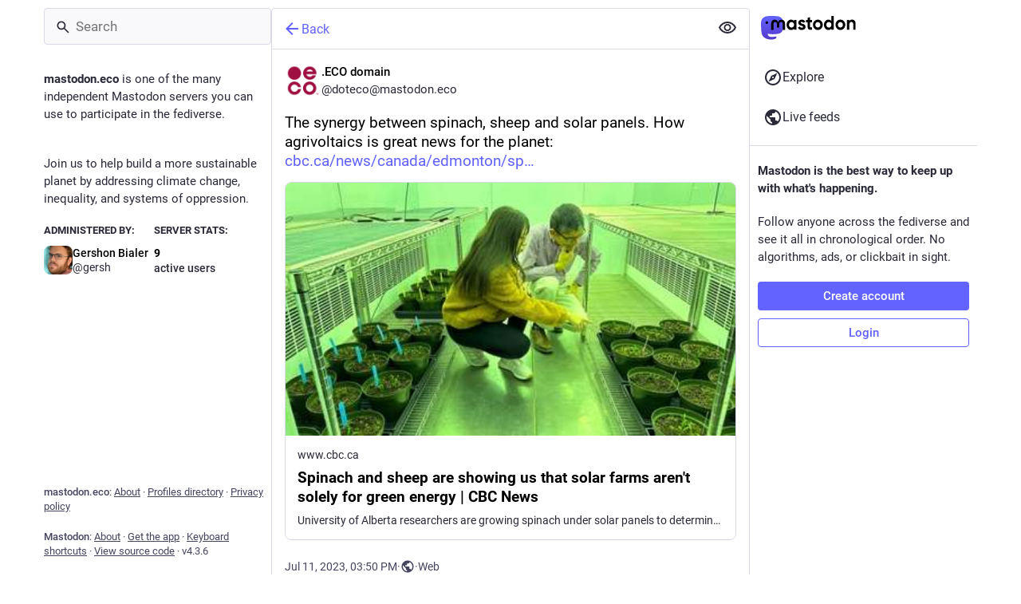

--- FILE ---
content_type: application/javascript
request_url: https://mastodon.eco/packs/js/locale/en-json-422b73babd07f2e64a0c.chunk.js
body_size: 15456
content:
(window.webpackJsonp=window.webpackJsonp||[]).push([[506],{1458:function(e){e.exports=JSON.parse('{"about.blocks":"Moderated servers","about.contact":"Contact:","about.disclaimer":"Mastodon is free, open-source software, and a trademark of Mastodon gGmbH.","about.domain_blocks.no_reason_available":"Reason not available","about.domain_blocks.preamble":"Mastodon generally allows you to view content from and interact with users from any other server in the fediverse. These are the exceptions that have been made on this particular server.","about.domain_blocks.silenced.explanation":"You will generally not see profiles and content from this server, unless you explicitly look it up or opt into it by following.","about.domain_blocks.silenced.title":"Limited","about.domain_blocks.suspended.explanation":"No data from this server will be processed, stored or exchanged, making any interaction or communication with users from this server impossible.","about.domain_blocks.suspended.title":"Suspended","about.not_available":"This information has not been made available on this server.","about.powered_by":"Decentralized social media powered by {mastodon}","about.rules":"Server rules","account.account_note_header":"Personal note","account.add_or_remove_from_list":"Add or Remove from lists","account.badges.bot":"Automated","account.badges.group":"Group","account.block":"Block @{name}","account.block_domain":"Block domain {domain}","account.block_short":"Block","account.blocked":"Blocked","account.cancel_follow_request":"Cancel follow","account.copy":"Copy link to profile","account.direct":"Privately mention @{name}","account.disable_notifications":"Stop notifying me when @{name} posts","account.domain_blocked":"Domain blocked","account.edit_profile":"Edit profile","account.enable_notifications":"Notify me when @{name} posts","account.endorse":"Feature on profile","account.featured_tags.last_status_at":"Last post on {date}","account.featured_tags.last_status_never":"No posts","account.featured_tags.title":"{name}\'s featured hashtags","account.follow":"Follow","account.follow_back":"Follow back","account.followers":"Followers","account.followers.empty":"No one follows this user yet.","account.followers_counter":"{count, plural, one {{counter} follower} other {{counter} followers}}","account.following":"Following","account.following_counter":"{count, plural, one {{counter} following} other {{counter} following}}","account.follows.empty":"This user doesn\'t follow anyone yet.","account.go_to_profile":"Go to profile","account.hide_reblogs":"Hide boosts from @{name}","account.in_memoriam":"In Memoriam.","account.joined_short":"Joined","account.languages":"Change subscribed languages","account.link_verified_on":"Ownership of this link was checked on {date}","account.locked_info":"This account privacy status is set to locked. The owner manually reviews who can follow them.","account.media":"Media","account.mention":"Mention @{name}","account.moved_to":"{name} has indicated that their new account is now:","account.mute":"Mute @{name}","account.mute_notifications_short":"Mute notifications","account.mute_short":"Mute","account.muted":"Muted","account.mutual":"Mutual","account.no_bio":"No description provided.","account.open_original_page":"Open original page","account.posts":"Posts","account.posts_with_replies":"Posts and replies","account.report":"Report @{name}","account.requested":"Awaiting approval. Click to cancel follow request","account.requested_follow":"{name} has requested to follow you","account.share":"Share @{name}\'s profile","account.show_reblogs":"Show boosts from @{name}","account.statuses_counter":"{count, plural, one {{counter} post} other {{counter} posts}}","account.unblock":"Unblock @{name}","account.unblock_domain":"Unblock domain {domain}","account.unblock_short":"Unblock","account.unendorse":"Don\'t feature on profile","account.unfollow":"Unfollow","account.unmute":"Unmute @{name}","account.unmute_notifications_short":"Unmute notifications","account.unmute_short":"Unmute","account_note.placeholder":"Click to add note","admin.dashboard.daily_retention":"User retention rate by day after sign-up","admin.dashboard.monthly_retention":"User retention rate by month after sign-up","admin.dashboard.retention.average":"Average","admin.dashboard.retention.cohort":"Sign-up month","admin.dashboard.retention.cohort_size":"New users","admin.impact_report.instance_accounts":"Accounts profiles this would delete","admin.impact_report.instance_followers":"Followers our users would lose","admin.impact_report.instance_follows":"Followers their users would lose","admin.impact_report.title":"Impact summary","alert.rate_limited.message":"Please retry after {retry_time, time, medium}.","alert.rate_limited.title":"Rate limited","alert.unexpected.message":"An unexpected error occurred.","alert.unexpected.title":"Oops!","alt_text_badge.title":"Alt text","announcement.announcement":"Announcement","attachments_list.unprocessed":"(unprocessed)","audio.hide":"Hide audio","block_modal.remote_users_caveat":"We will ask the server {domain} to respect your decision. However, compliance is not guaranteed since some servers may handle blocks differently. Public posts may still be visible to non-logged-in users.","block_modal.show_less":"Show less","block_modal.show_more":"Show more","block_modal.they_cant_mention":"They can\'t mention or follow you.","block_modal.they_cant_see_posts":"They can\'t see your posts and you won\'t see theirs.","block_modal.they_will_know":"They can see that they\'re blocked.","block_modal.title":"Block user?","block_modal.you_wont_see_mentions":"You won\'t see posts that mention them.","boost_modal.combo":"You can press {combo} to skip this next time","boost_modal.reblog":"Boost post?","boost_modal.undo_reblog":"Unboost post?","bundle_column_error.copy_stacktrace":"Copy error report","bundle_column_error.error.body":"The requested page could not be rendered. It could be due to a bug in our code, or a browser compatibility issue.","bundle_column_error.error.title":"Oh, no!","bundle_column_error.network.body":"There was an error when trying to load this page. This could be due to a temporary problem with your internet connection or this server.","bundle_column_error.network.title":"Network error","bundle_column_error.retry":"Try again","bundle_column_error.return":"Go back home","bundle_column_error.routing.body":"The requested page could not be found. Are you sure the URL in the address bar is correct?","bundle_column_error.routing.title":"404","bundle_modal_error.close":"Close","bundle_modal_error.message":"Something went wrong while loading this component.","bundle_modal_error.retry":"Try again","closed_registrations.other_server_instructions":"Since Mastodon is decentralized, you can create an account on another server and still interact with this one.","closed_registrations_modal.description":"Creating an account on {domain} is currently not possible, but please keep in mind that you do not need an account specifically on {domain} to use Mastodon.","closed_registrations_modal.find_another_server":"Find another server","closed_registrations_modal.preamble":"Mastodon is decentralized, so no matter where you create your account, you will be able to follow and interact with anyone on this server. You can even self-host it!","closed_registrations_modal.title":"Signing up on Mastodon","column.about":"About","column.blocks":"Blocked users","column.bookmarks":"Bookmarks","column.community":"Local timeline","column.direct":"Private mentions","column.directory":"Browse profiles","column.domain_blocks":"Blocked domains","column.favourites":"Favorites","column.firehose":"Live feeds","column.follow_requests":"Follow requests","column.home":"Home","column.lists":"Lists","column.mutes":"Muted users","column.notifications":"Notifications","column.pins":"Pinned posts","column.public":"Federated timeline","column_back_button.label":"Back","column_header.hide_settings":"Hide settings","column_header.moveLeft_settings":"Move column to the left","column_header.moveRight_settings":"Move column to the right","column_header.pin":"Pin","column_header.show_settings":"Show settings","column_header.unpin":"Unpin","column_subheading.settings":"Settings","community.column_settings.local_only":"Local only","community.column_settings.media_only":"Media Only","community.column_settings.remote_only":"Remote only","compose.language.change":"Change language","compose.language.search":"Search languages...","compose.published.body":"Post published.","compose.published.open":"Open","compose.saved.body":"Post saved.","compose_form.direct_message_warning_learn_more":"Learn more","compose_form.encryption_warning":"Posts on Mastodon are not end-to-end encrypted. Do not share any sensitive information over Mastodon.","compose_form.hashtag_warning":"This post won\'t be listed under any hashtag as it is not public. Only public posts can be searched by hashtag.","compose_form.lock_disclaimer":"Your account is not {locked}. Anyone can follow you to view your follower-only posts.","compose_form.lock_disclaimer.lock":"locked","compose_form.placeholder":"What\'s on your mind?","compose_form.poll.duration":"Poll duration","compose_form.poll.multiple":"Multiple choice","compose_form.poll.option_placeholder":"Option {number}","compose_form.poll.single":"Pick one","compose_form.poll.switch_to_multiple":"Change poll to allow multiple choices","compose_form.poll.switch_to_single":"Change poll to allow for a single choice","compose_form.poll.type":"Style","compose_form.publish":"Post","compose_form.publish_form":"New post","compose_form.reply":"Reply","compose_form.save_changes":"Update","compose_form.spoiler.marked":"Remove content warning","compose_form.spoiler.unmarked":"Add content warning","compose_form.spoiler_placeholder":"Content warning (optional)","confirmation_modal.cancel":"Cancel","confirmations.block.confirm":"Block","confirmations.delete.confirm":"Delete","confirmations.delete.message":"Are you sure you want to delete this post?","confirmations.delete.title":"Delete post?","confirmations.delete_list.confirm":"Delete","confirmations.delete_list.message":"Are you sure you want to permanently delete this list?","confirmations.delete_list.title":"Delete list?","confirmations.discard_edit_media.confirm":"Discard","confirmations.discard_edit_media.message":"You have unsaved changes to the media description or preview, discard them anyway?","confirmations.edit.confirm":"Edit","confirmations.edit.message":"Editing now will overwrite the message you are currently composing. Are you sure you want to proceed?","confirmations.edit.title":"Overwrite post?","confirmations.logout.confirm":"Log out","confirmations.logout.message":"Are you sure you want to log out?","confirmations.logout.title":"Log out?","confirmations.mute.confirm":"Mute","confirmations.redraft.confirm":"Delete & redraft","confirmations.redraft.message":"Are you sure you want to delete this post and re-draft it? Favorites and boosts will be lost, and replies to the original post will be orphaned.","confirmations.redraft.title":"Delete & redraft post?","confirmations.reply.confirm":"Reply","confirmations.reply.message":"Replying now will overwrite the message you are currently composing. Are you sure you want to proceed?","confirmations.reply.title":"Overwrite post?","confirmations.unfollow.confirm":"Unfollow","confirmations.unfollow.message":"Are you sure you want to unfollow {name}?","confirmations.unfollow.title":"Unfollow user?","content_warning.hide":"Hide post","content_warning.show":"Show anyway","content_warning.show_more":"Show more","conversation.delete":"Delete conversation","conversation.mark_as_read":"Mark as read","conversation.open":"View conversation","conversation.with":"With {names}","copy_icon_button.copied":"Copied to clipboard","copypaste.copied":"Copied","copypaste.copy_to_clipboard":"Copy to clipboard","directory.federated":"From known fediverse","directory.local":"From {domain} only","directory.new_arrivals":"New arrivals","directory.recently_active":"Recently active","disabled_account_banner.account_settings":"Account settings","disabled_account_banner.text":"Your account {disabledAccount} is currently disabled.","dismissable_banner.community_timeline":"These are the most recent public posts from people whose accounts are hosted by {domain}.","dismissable_banner.dismiss":"Dismiss","dismissable_banner.explore_links":"These are news stories being shared the most on the social web today. Newer news stories posted by more different people are ranked higher.","dismissable_banner.explore_statuses":"These are posts from across the social web that are gaining traction today. Newer posts with more boosts and favorites are ranked higher.","dismissable_banner.explore_tags":"These are hashtags that are gaining traction on the social web today. Hashtags that are used by more different people are ranked higher.","dismissable_banner.public_timeline":"These are the most recent public posts from people on the social web that people on {domain} follow.","domain_block_modal.block":"Block server","domain_block_modal.block_account_instead":"Block @{name} instead","domain_block_modal.they_can_interact_with_old_posts":"People from this server can interact with your old posts.","domain_block_modal.they_cant_follow":"Nobody from this server can follow you.","domain_block_modal.they_wont_know":"They won\'t know they\'ve been blocked.","domain_block_modal.title":"Block domain?","domain_block_modal.you_will_lose_num_followers":"You will lose {followersCount, plural, one {{followersCountDisplay} follower} other {{followersCountDisplay} followers}} and {followingCount, plural, one {{followingCountDisplay} person you follow} other {{followingCountDisplay} people you follow}}.","domain_block_modal.you_will_lose_relationships":"You will lose all followers and people you follow from this server.","domain_block_modal.you_wont_see_posts":"You won\'t see posts or notifications from users on this server.","domain_pill.activitypub_lets_connect":"It lets you connect and interact with people not just on Mastodon, but across different social apps too.","domain_pill.activitypub_like_language":"ActivityPub is like the language Mastodon speaks with other social networks.","domain_pill.server":"Server","domain_pill.their_handle":"Their handle:","domain_pill.their_server":"Their digital home, where all of their posts live.","domain_pill.their_username":"Their unique identifier on their server. It’s possible to find users with the same username on different servers.","domain_pill.username":"Username","domain_pill.whats_in_a_handle":"What\'s in a handle?","domain_pill.who_they_are":"Since handles say who someone is and where they are, you can interact with people across the social web of <button>ActivityPub-powered platforms</button>.","domain_pill.who_you_are":"Because your handle says who you are and where you are, people can interact with you across the social web of <button>ActivityPub-powered platforms</button>.","domain_pill.your_handle":"Your handle:","domain_pill.your_server":"Your digital home, where all of your posts live. Don’t like this one? Transfer servers at any time and bring your followers, too.","domain_pill.your_username":"Your unique identifier on this server. It’s possible to find users with the same username on different servers.","embed.instructions":"Embed this post on your website by copying the code below.","embed.preview":"Here is what it will look like:","emoji_button.activity":"Activity","emoji_button.clear":"Clear","emoji_button.custom":"Custom","emoji_button.flags":"Flags","emoji_button.food":"Food & Drink","emoji_button.label":"Insert emoji","emoji_button.nature":"Nature","emoji_button.not_found":"No matching emojis found","emoji_button.objects":"Objects","emoji_button.people":"People","emoji_button.recent":"Frequently used","emoji_button.search":"Search...","emoji_button.search_results":"Search results","emoji_button.symbols":"Symbols","emoji_button.travel":"Travel & Places","empty_column.account_hides_collections":"This user has chosen to not make this information available","empty_column.account_suspended":"Account suspended","empty_column.account_timeline":"No posts here!","empty_column.account_unavailable":"Profile unavailable","empty_column.blocks":"You haven\'t blocked any users yet.","empty_column.bookmarked_statuses":"You don\'t have any bookmarked posts yet. When you bookmark one, it will show up here.","empty_column.community":"The local timeline is empty. Write something publicly to get the ball rolling!","empty_column.direct":"You don\'t have any private mentions yet. When you send or receive one, it will show up here.","empty_column.domain_blocks":"There are no blocked domains yet.","empty_column.explore_statuses":"Nothing is trending right now. Check back later!","empty_column.favourited_statuses":"You don\'t have any favorite posts yet. When you favorite one, it will show up here.","empty_column.favourites":"No one has favorited this post yet. When someone does, they will show up here.","empty_column.follow_requests":"You don\'t have any follow requests yet. When you receive one, it will show up here.","empty_column.followed_tags":"You have not followed any hashtags yet. When you do, they will show up here.","empty_column.hashtag":"There is nothing in this hashtag yet.","empty_column.home":"Your home timeline is empty! Follow more people to fill it up.","empty_column.list":"There is nothing in this list yet. When members of this list publish new posts, they will appear here.","empty_column.lists":"You don\'t have any lists yet. When you create one, it will show up here.","empty_column.mutes":"You haven\'t muted any users yet.","empty_column.notification_requests":"All clear! There is nothing here. When you receive new notifications, they will appear here according to your settings.","empty_column.notifications":"You don\'t have any notifications yet. When other people interact with you, you will see it here.","empty_column.public":"There is nothing here! Write something publicly, or manually follow users from other servers to fill it up","error.unexpected_crash.explanation":"Due to a bug in our code or a browser compatibility issue, this page could not be displayed correctly.","error.unexpected_crash.explanation_addons":"This page could not be displayed correctly. This error is likely caused by a browser add-on or automatic translation tools.","error.unexpected_crash.next_steps":"Try refreshing the page. If that does not help, you may still be able to use Mastodon through a different browser or native app.","error.unexpected_crash.next_steps_addons":"Try disabling them and refreshing the page. If that does not help, you may still be able to use Mastodon through a different browser or native app.","errors.unexpected_crash.copy_stacktrace":"Copy stacktrace to clipboard","errors.unexpected_crash.report_issue":"Report issue","explore.search_results":"Search results","explore.suggested_follows":"People","explore.title":"Explore","explore.trending_links":"News","explore.trending_statuses":"Posts","explore.trending_tags":"Hashtags","filter_modal.added.context_mismatch_explanation":"This filter category does not apply to the context in which you have accessed this post. If you want the post to be filtered in this context too, you will have to edit the filter.","filter_modal.added.context_mismatch_title":"Context mismatch!","filter_modal.added.expired_explanation":"This filter category has expired, you will need to change the expiration date for it to apply.","filter_modal.added.expired_title":"Expired filter!","filter_modal.added.review_and_configure":"To review and further configure this filter category, go to the {settings_link}.","filter_modal.added.review_and_configure_title":"Filter settings","filter_modal.added.settings_link":"settings page","filter_modal.added.short_explanation":"This post has been added to the following filter category: {title}.","filter_modal.added.title":"Filter added!","filter_modal.select_filter.context_mismatch":"does not apply to this context","filter_modal.select_filter.expired":"expired","filter_modal.select_filter.prompt_new":"New category: {name}","filter_modal.select_filter.search":"Search or create","filter_modal.select_filter.subtitle":"Use an existing category or create a new one","filter_modal.select_filter.title":"Filter this post","filter_modal.title.status":"Filter a post","filter_warning.matches_filter":"Matches filter “<span>{title}</span>”","filtered_notifications_banner.pending_requests":"From {count, plural, =0 {no one} one {one person} other {# people}} you may know","filtered_notifications_banner.title":"Filtered notifications","firehose.all":"All","firehose.local":"This server","firehose.remote":"Other servers","follow_request.authorize":"Authorize","follow_request.reject":"Reject","follow_requests.unlocked_explanation":"Even though your account is not locked, the {domain} staff thought you might want to review follow requests from these accounts manually.","follow_suggestions.curated_suggestion":"Staff pick","follow_suggestions.dismiss":"Don\'t show again","follow_suggestions.featured_longer":"Hand-picked by the {domain} team","follow_suggestions.friends_of_friends_longer":"Popular among people you follow","follow_suggestions.hints.featured":"This profile has been hand-picked by the {domain} team.","follow_suggestions.hints.friends_of_friends":"This profile is popular among the people you follow.","follow_suggestions.hints.most_followed":"This profile is one of the most followed on {domain}.","follow_suggestions.hints.most_interactions":"This profile has been recently getting a lot of attention on {domain}.","follow_suggestions.hints.similar_to_recently_followed":"This profile is similar to the profiles you have most recently followed.","follow_suggestions.personalized_suggestion":"Personalized suggestion","follow_suggestions.popular_suggestion":"Popular suggestion","follow_suggestions.popular_suggestion_longer":"Popular on {domain}","follow_suggestions.similar_to_recently_followed_longer":"Similar to profiles you recently followed","follow_suggestions.view_all":"View all","follow_suggestions.who_to_follow":"Who to follow","followed_tags":"Followed hashtags","footer.about":"About","footer.directory":"Profiles directory","footer.get_app":"Get the app","footer.invite":"Invite people","footer.keyboard_shortcuts":"Keyboard shortcuts","footer.privacy_policy":"Privacy policy","footer.source_code":"View source code","footer.status":"Status","generic.saved":"Saved","getting_started.heading":"Getting started","hashtag.column_header.tag_mode.all":"and {additional}","hashtag.column_header.tag_mode.any":"or {additional}","hashtag.column_header.tag_mode.none":"without {additional}","hashtag.column_settings.select.no_options_message":"No suggestions found","hashtag.column_settings.select.placeholder":"Enter hashtags…","hashtag.column_settings.tag_mode.all":"All of these","hashtag.column_settings.tag_mode.any":"Any of these","hashtag.column_settings.tag_mode.none":"None of these","hashtag.column_settings.tag_toggle":"Include additional tags for this column","hashtag.counter_by_accounts":"{count, plural, one {{counter} participant} other {{counter} participants}}","hashtag.counter_by_uses":"{count, plural, one {{counter} post} other {{counter} posts}}","hashtag.counter_by_uses_today":"{count, plural, one {{counter} post} other {{counter} posts}} today","hashtag.follow":"Follow hashtag","hashtag.unfollow":"Unfollow hashtag","hashtags.and_other":"…and {count, plural, other {# more}}","hints.profiles.followers_may_be_missing":"Followers for this profile may be missing.","hints.profiles.follows_may_be_missing":"Follows for this profile may be missing.","hints.profiles.posts_may_be_missing":"Some posts from this profile may be missing.","hints.profiles.see_more_followers":"See more followers on {domain}","hints.profiles.see_more_follows":"See more follows on {domain}","hints.profiles.see_more_posts":"See more posts on {domain}","hints.threads.replies_may_be_missing":"Replies from other servers may be missing.","hints.threads.see_more":"See more replies on {domain}","home.column_settings.show_reblogs":"Show boosts","home.column_settings.show_replies":"Show replies","home.hide_announcements":"Hide announcements","home.pending_critical_update.body":"Please update your Mastodon server as soon as possible!","home.pending_critical_update.link":"See updates","home.pending_critical_update.title":"Critical security update available!","home.show_announcements":"Show announcements","ignore_notifications_modal.disclaimer":"Mastodon cannot inform users that you\'ve ignored their notifications. Ignoring notifications will not stop the messages themselves from being sent.","ignore_notifications_modal.filter_instead":"Filter instead","ignore_notifications_modal.filter_to_act_users":"You\'ll still be able to accept, reject, or report users","ignore_notifications_modal.filter_to_avoid_confusion":"Filtering helps avoid potential confusion","ignore_notifications_modal.filter_to_review_separately":"You can review filtered notifications separately","ignore_notifications_modal.ignore":"Ignore notifications","ignore_notifications_modal.limited_accounts_title":"Ignore notifications from moderated accounts?","ignore_notifications_modal.new_accounts_title":"Ignore notifications from new accounts?","ignore_notifications_modal.not_followers_title":"Ignore notifications from people not following you?","ignore_notifications_modal.not_following_title":"Ignore notifications from people you don\'t follow?","ignore_notifications_modal.private_mentions_title":"Ignore notifications from unsolicited Private Mentions?","interaction_modal.description.favourite":"With an account on Mastodon, you can favorite this post to let the author know you appreciate it and save it for later.","interaction_modal.description.follow":"With an account on Mastodon, you can follow {name} to receive their posts in your home feed.","interaction_modal.description.reblog":"With an account on Mastodon, you can boost this post to share it with your own followers.","interaction_modal.description.reply":"With an account on Mastodon, you can respond to this post.","interaction_modal.login.action":"Take me home","interaction_modal.login.prompt":"Domain of your home server, e.g. mastodon.social","interaction_modal.no_account_yet":"Not on Mastodon?","interaction_modal.on_another_server":"On a different server","interaction_modal.on_this_server":"On this server","interaction_modal.sign_in":"You are not logged in to this server. Where is your account hosted?","interaction_modal.sign_in_hint":"Tip: That\'s the website where you signed up. If you don\'t remember, look for the welcome e-mail in your inbox. You can also enter your full username! (e.g. @Mastodon@mastodon.social)","interaction_modal.title.favourite":"Favorite {name}\'s post","interaction_modal.title.follow":"Follow {name}","interaction_modal.title.reblog":"Boost {name}\'s post","interaction_modal.title.reply":"Reply to {name}\'s post","intervals.full.days":"{number, plural, one {# day} other {# days}}","intervals.full.hours":"{number, plural, one {# hour} other {# hours}}","intervals.full.minutes":"{number, plural, one {# minute} other {# minutes}}","keyboard_shortcuts.back":"Navigate back","keyboard_shortcuts.blocked":"Open blocked users list","keyboard_shortcuts.boost":"Boost post","keyboard_shortcuts.column":"Focus column","keyboard_shortcuts.compose":"Focus compose textarea","keyboard_shortcuts.description":"Description","keyboard_shortcuts.direct":"to open private mentions column","keyboard_shortcuts.down":"Move down in the list","keyboard_shortcuts.enter":"Open post","keyboard_shortcuts.favourite":"Favorite post","keyboard_shortcuts.favourites":"Open favorites list","keyboard_shortcuts.federated":"Open federated timeline","keyboard_shortcuts.heading":"Keyboard shortcuts","keyboard_shortcuts.home":"Open home timeline","keyboard_shortcuts.hotkey":"Hotkey","keyboard_shortcuts.legend":"Display this legend","keyboard_shortcuts.local":"Open local timeline","keyboard_shortcuts.mention":"Mention author","keyboard_shortcuts.muted":"Open muted users list","keyboard_shortcuts.my_profile":"Open your profile","keyboard_shortcuts.notifications":"Open notifications column","keyboard_shortcuts.open_media":"Open media","keyboard_shortcuts.pinned":"Open pinned posts list","keyboard_shortcuts.profile":"Open author\'s profile","keyboard_shortcuts.reply":"Reply to post","keyboard_shortcuts.requests":"Open follow requests list","keyboard_shortcuts.search":"Focus search bar","keyboard_shortcuts.spoilers":"Show/hide CW field","keyboard_shortcuts.start":"Open “get started” column","keyboard_shortcuts.toggle_hidden":"Show/hide text behind CW","keyboard_shortcuts.toggle_sensitivity":"Show/hide media","keyboard_shortcuts.toot":"Start a new post","keyboard_shortcuts.unfocus":"Unfocus compose textarea/search","keyboard_shortcuts.up":"Move up in the list","lightbox.close":"Close","lightbox.next":"Next","lightbox.previous":"Previous","lightbox.zoom_in":"Zoom to actual size","lightbox.zoom_out":"Zoom to fit","limited_account_hint.action":"Show profile anyway","limited_account_hint.title":"This profile has been hidden by the moderators of {domain}.","link_preview.author":"By {name}","link_preview.more_from_author":"More from {name}","link_preview.shares":"{count, plural, one {{counter} post} other {{counter} posts}}","lists.account.add":"Add to list","lists.account.remove":"Remove from list","lists.delete":"Delete list","lists.edit":"Edit list","lists.edit.submit":"Change title","lists.exclusive":"Hide these posts from home","lists.new.create":"Add list","lists.new.title_placeholder":"New list title","lists.replies_policy.followed":"Any followed user","lists.replies_policy.list":"Members of the list","lists.replies_policy.none":"No one","lists.replies_policy.title":"Show replies to:","lists.search":"Search among people you follow","lists.subheading":"Your lists","load_pending":"{count, plural, one {# new item} other {# new items}}","loading_indicator.label":"Loading…","media_gallery.hide":"Hide","moved_to_account_banner.text":"Your account {disabledAccount} is currently disabled because you moved to {movedToAccount}.","mute_modal.hide_from_notifications":"Hide from notifications","mute_modal.hide_options":"Hide options","mute_modal.indefinite":"Until I unmute them","mute_modal.show_options":"Show options","mute_modal.they_can_mention_and_follow":"They can mention and follow you, but you won\'t see them.","mute_modal.they_wont_know":"They won\'t know they\'ve been muted.","mute_modal.title":"Mute user?","mute_modal.you_wont_see_mentions":"You won\'t see posts that mention them.","mute_modal.you_wont_see_posts":"They can still see your posts, but you won\'t see theirs.","navigation_bar.about":"About","navigation_bar.administration":"Administration","navigation_bar.advanced_interface":"Open in advanced web interface","navigation_bar.blocks":"Blocked users","navigation_bar.bookmarks":"Bookmarks","navigation_bar.community_timeline":"Local timeline","navigation_bar.compose":"Compose new post","navigation_bar.direct":"Private mentions","navigation_bar.discover":"Discover","navigation_bar.domain_blocks":"Blocked domains","navigation_bar.explore":"Explore","navigation_bar.favourites":"Favorites","navigation_bar.filters":"Muted words","navigation_bar.follow_requests":"Follow requests","navigation_bar.followed_tags":"Followed hashtags","navigation_bar.follows_and_followers":"Follows and followers","navigation_bar.lists":"Lists","navigation_bar.logout":"Logout","navigation_bar.moderation":"Moderation","navigation_bar.mutes":"Muted users","navigation_bar.opened_in_classic_interface":"Posts, accounts, and other specific pages are opened by default in the classic web interface.","navigation_bar.personal":"Personal","navigation_bar.pins":"Pinned posts","navigation_bar.preferences":"Preferences","navigation_bar.public_timeline":"Federated timeline","navigation_bar.search":"Search","navigation_bar.security":"Security","not_signed_in_indicator.not_signed_in":"You need to login to access this resource.","notification.admin.report":"{name} reported {target}","notification.admin.report_account":"{name} reported {count, plural, one {one post} other {# posts}} from {target} for {category}","notification.admin.report_account_other":"{name} reported {count, plural, one {one post} other {# posts}} from {target}","notification.admin.report_statuses":"{name} reported {target} for {category}","notification.admin.report_statuses_other":"{name} reported {target}","notification.admin.sign_up":"{name} signed up","notification.admin.sign_up.name_and_others":"{name} and {count, plural, one {# other} other {# others}} signed up","notification.favourite":"{name} favorited your post","notification.favourite.name_and_others_with_link":"{name} and <a>{count, plural, one {# other} other {# others}}</a> favorited your post","notification.follow":"{name} followed you","notification.follow.name_and_others":"{name} and <a>{count, plural, one {# other} other {# others}}</a> followed you","notification.follow_request":"{name} has requested to follow you","notification.follow_request.name_and_others":"{name} and {count, plural, one {# other} other {# others}} has requested to follow you","notification.label.mention":"Mention","notification.label.private_mention":"Private mention","notification.label.private_reply":"Private reply","notification.label.reply":"Reply","notification.mention":"Mention","notification.mentioned_you":"{name} mentioned you","notification.moderation-warning.learn_more":"Learn more","notification.moderation_warning":"You have received a moderation warning","notification.moderation_warning.action_delete_statuses":"Some of your posts have been removed.","notification.moderation_warning.action_disable":"Your account has been disabled.","notification.moderation_warning.action_mark_statuses_as_sensitive":"Some of your posts have been marked as sensitive.","notification.moderation_warning.action_none":"Your account has received a moderation warning.","notification.moderation_warning.action_sensitive":"Your posts will be marked as sensitive from now on.","notification.moderation_warning.action_silence":"Your account has been limited.","notification.moderation_warning.action_suspend":"Your account has been suspended.","notification.own_poll":"Your poll has ended","notification.poll":"A poll you voted in has ended","notification.reblog":"{name} boosted your post","notification.reblog.name_and_others_with_link":"{name} and <a>{count, plural, one {# other} other {# others}}</a> boosted your post","notification.relationships_severance_event":"Lost connections with {name}","notification.relationships_severance_event.account_suspension":"An admin from {from} has suspended {target}, which means you can no longer receive updates from them or interact with them.","notification.relationships_severance_event.domain_block":"An admin from {from} has blocked {target}, including {followersCount} of your followers and {followingCount, plural, one {# account} other {# accounts}} you follow.","notification.relationships_severance_event.learn_more":"Learn more","notification.relationships_severance_event.user_domain_block":"You have blocked {target}, removing {followersCount} of your followers and {followingCount, plural, one {# account} other {# accounts}} you follow.","notification.status":"{name} just posted","notification.update":"{name} edited a post","notification_requests.accept":"Accept","notification_requests.accept_multiple":"{count, plural, one {Accept # request…} other {Accept # requests…}}","notification_requests.confirm_accept_multiple.button":"{count, plural, one {Accept request} other {Accept requests}}","notification_requests.confirm_accept_multiple.message":"You are about to accept {count, plural, one {one notification request} other {# notification requests}}. Are you sure you want to proceed?","notification_requests.confirm_accept_multiple.title":"Accept notification requests?","notification_requests.confirm_dismiss_multiple.button":"{count, plural, one {Dismiss request} other {Dismiss requests}}","notification_requests.confirm_dismiss_multiple.message":"You are about to dismiss {count, plural, one {one notification request} other {# notification requests}}. You won\'t be able to easily access {count, plural, one {it} other {them}} again. Are you sure you want to proceed?","notification_requests.confirm_dismiss_multiple.title":"Dismiss notification requests?","notification_requests.dismiss":"Dismiss","notification_requests.dismiss_multiple":"{count, plural, one {Dismiss # request…} other {Dismiss # requests…}}","notification_requests.edit_selection":"Edit","notification_requests.exit_selection":"Done","notification_requests.explainer_for_limited_account":"Notifications from this account have been filtered because the account has been limited by a moderator.","notification_requests.explainer_for_limited_remote_account":"Notifications from this account have been filtered because the account or its server has been limited by a moderator.","notification_requests.maximize":"Maximize","notification_requests.minimize_banner":"Minimize filtered notifications banner","notification_requests.notifications_from":"Notifications from {name}","notification_requests.title":"Filtered notifications","notification_requests.view":"View notifications","notifications.clear":"Clear notifications","notifications.clear_confirmation":"Are you sure you want to permanently clear all your notifications?","notifications.clear_title":"Clear notifications?","notifications.column_settings.admin.report":"New reports:","notifications.column_settings.admin.sign_up":"New sign-ups:","notifications.column_settings.alert":"Desktop notifications","notifications.column_settings.favourite":"Favorites:","notifications.column_settings.filter_bar.advanced":"Display all categories","notifications.column_settings.filter_bar.category":"Quick filter bar","notifications.column_settings.follow":"New followers:","notifications.column_settings.follow_request":"New follow requests:","notifications.column_settings.group":"Group","notifications.column_settings.mention":"Mentions:","notifications.column_settings.poll":"Poll results:","notifications.column_settings.push":"Push notifications","notifications.column_settings.reblog":"Boosts:","notifications.column_settings.show":"Show in column","notifications.column_settings.sound":"Play sound","notifications.column_settings.status":"New posts:","notifications.column_settings.unread_notifications.category":"Unread notifications","notifications.column_settings.unread_notifications.highlight":"Highlight unread notifications","notifications.column_settings.update":"Edits:","notifications.filter.all":"All","notifications.filter.boosts":"Boosts","notifications.filter.favourites":"Favorites","notifications.filter.follows":"Follows","notifications.filter.mentions":"Mentions","notifications.filter.polls":"Poll results","notifications.filter.statuses":"Updates from people you follow","notifications.grant_permission":"Grant permission.","notifications.group":"{count} notifications","notifications.mark_as_read":"Mark every notification as read","notifications.permission_denied":"Desktop notifications are unavailable due to previously denied browser permissions request","notifications.permission_denied_alert":"Desktop notifications can\'t be enabled, as browser permission has been denied before","notifications.permission_required":"Desktop notifications are unavailable because the required permission has not been granted.","notifications.policy.accept":"Accept","notifications.policy.accept_hint":"Show in notifications","notifications.policy.drop":"Ignore","notifications.policy.drop_hint":"Send to the void, never to be seen again","notifications.policy.filter":"Filter","notifications.policy.filter_hint":"Send to filtered notifications inbox","notifications.policy.filter_limited_accounts_hint":"Limited by server moderators","notifications.policy.filter_limited_accounts_title":"Moderated accounts","notifications.policy.filter_new_accounts.hint":"Created within the past {days, plural, one {one day} other {# days}}","notifications.policy.filter_new_accounts_title":"New accounts","notifications.policy.filter_not_followers_hint":"Including people who have been following you fewer than {days, plural, one {one day} other {# days}}","notifications.policy.filter_not_followers_title":"People not following you","notifications.policy.filter_not_following_hint":"Until you manually approve them","notifications.policy.filter_not_following_title":"People you don\'t follow","notifications.policy.filter_private_mentions_hint":"Filtered unless it\'s in reply to your own mention or if you follow the sender","notifications.policy.filter_private_mentions_title":"Unsolicited private mentions","notifications.policy.title":"Manage notifications from…","notifications_permission_banner.enable":"Enable desktop notifications","notifications_permission_banner.how_to_control":"To receive notifications when Mastodon isn\'t open, enable desktop notifications. You can control precisely which types of interactions generate desktop notifications through the {icon} button above once they\'re enabled.","notifications_permission_banner.title":"Never miss a thing","onboarding.action.back":"Take me back","onboarding.actions.back":"Take me back","onboarding.actions.go_to_explore":"Take me to trending","onboarding.actions.go_to_home":"Take me to my home feed","onboarding.compose.template":"Hello #Mastodon!","onboarding.follows.empty":"Unfortunately, no results can be shown right now. You can try using search or browsing the explore page to find people to follow, or try again later.","onboarding.follows.lead":"Your home feed is the primary way to experience Mastodon. The more people you follow, the more active and interesting it will be. To get you started, here are some suggestions:","onboarding.follows.title":"Personalize your home feed","onboarding.profile.discoverable":"Make my profile discoverable","onboarding.profile.discoverable_hint":"When you opt in to discoverability on Mastodon, your posts may appear in search results and trending, and your profile may be suggested to people with similar interests to you.","onboarding.profile.display_name":"Display name","onboarding.profile.display_name_hint":"Your full name or your fun name…","onboarding.profile.lead":"You can always complete this later in the settings, where even more customization options are available.","onboarding.profile.note":"Bio","onboarding.profile.note_hint":"You can @mention other people or #hashtags…","onboarding.profile.save_and_continue":"Save and continue","onboarding.profile.title":"Profile setup","onboarding.profile.upload_avatar":"Upload profile picture","onboarding.profile.upload_header":"Upload profile header","onboarding.share.lead":"Let people know how they can find you on Mastodon!","onboarding.share.message":"I\'m {username} on #Mastodon! Come follow me at {url}","onboarding.share.next_steps":"Possible next steps:","onboarding.share.title":"Share your profile","onboarding.start.lead":"You\'re now part of Mastodon, a unique, decentralized social media platform where you—not an algorithm—curate your own experience. Let\'s get you started on this new social frontier:","onboarding.start.skip":"Don\'t need help getting started?","onboarding.start.title":"You\'ve made it!","onboarding.steps.follow_people.body":"Following interesting people is what Mastodon is all about.","onboarding.steps.follow_people.title":"Personalize your home feed","onboarding.steps.publish_status.body":"Say hello to the world with text, photos, videos, or polls {emoji}","onboarding.steps.publish_status.title":"Make your first post","onboarding.steps.setup_profile.body":"Boost your interactions by having a comprehensive profile.","onboarding.steps.setup_profile.title":"Personalize your profile","onboarding.steps.share_profile.body":"Let your friends know how to find you on Mastodon","onboarding.steps.share_profile.title":"Share your Mastodon profile","onboarding.tips.2fa":"<strong>Did you know?</strong> You can secure your account by setting up two-factor authentication in your account settings. It works with any TOTP app of your choice, no phone number necessary!","onboarding.tips.accounts_from_other_servers":"<strong>Did you know?</strong> Since Mastodon is decentralized, some profiles you come across will be hosted on servers other than yours. And yet you can interact with them seamlessly! Their server is in the second half of their username!","onboarding.tips.migration":"<strong>Did you know?</strong> If you feel like {domain} is not a great server choice for you in the future, you can move to another Mastodon server without losing your followers. You can even host your own server!","onboarding.tips.verification":"<strong>Did you know?</strong> You can verify your account by putting a link to your Mastodon profile on your own website and adding the website to your profile. No fees or documents necessary!","password_confirmation.exceeds_maxlength":"Password confirmation exceeds the maximum password length","password_confirmation.mismatching":"Password confirmation does not match","picture_in_picture.restore":"Put it back","poll.closed":"Closed","poll.refresh":"Refresh","poll.reveal":"See results","poll.total_people":"{count, plural, one {# person} other {# people}}","poll.total_votes":"{count, plural, one {# vote} other {# votes}}","poll.vote":"Vote","poll.voted":"You voted for this answer","poll.votes":"{votes, plural, one {# vote} other {# votes}}","poll_button.add_poll":"Add a poll","poll_button.remove_poll":"Remove poll","privacy.change":"Change post privacy","privacy.direct.long":"Everyone mentioned in the post","privacy.direct.short":"Specific people","privacy.private.long":"Only your followers","privacy.private.short":"Followers","privacy.public.long":"Anyone on and off Mastodon","privacy.public.short":"Public","privacy.unlisted.additional":"This behaves exactly like public, except the post will not appear in live feeds or hashtags, explore, or Mastodon search, even if you are opted-in account-wide.","privacy.unlisted.long":"Fewer algorithmic fanfares","privacy.unlisted.short":"Quiet public","privacy_policy.last_updated":"Last updated {date}","privacy_policy.title":"Privacy Policy","recommended":"Recommended","refresh":"Refresh","regeneration_indicator.label":"Loading…","regeneration_indicator.sublabel":"Your home feed is being prepared!","relative_time.days":"{number}d","relative_time.full.days":"{number, plural, one {# day} other {# days}} ago","relative_time.full.hours":"{number, plural, one {# hour} other {# hours}} ago","relative_time.full.just_now":"just now","relative_time.full.minutes":"{number, plural, one {# minute} other {# minutes}} ago","relative_time.full.seconds":"{number, plural, one {# second} other {# seconds}} ago","relative_time.hours":"{number}h","relative_time.just_now":"now","relative_time.minutes":"{number}m","relative_time.seconds":"{number}s","relative_time.today":"today","reply_indicator.attachments":"{count, plural, one {# attachment} other {# attachments}}","reply_indicator.cancel":"Cancel","reply_indicator.poll":"Poll","report.block":"Block","report.block_explanation":"You will not see their posts. They will not be able to see your posts or follow you. They will be able to tell that they are blocked.","report.categories.legal":"Legal","report.categories.other":"Other","report.categories.spam":"Spam","report.categories.violation":"Content violates one or more server rules","report.category.subtitle":"Choose the best match","report.category.title":"Tell us what\'s going on with this {type}","report.category.title_account":"profile","report.category.title_status":"post","report.close":"Done","report.comment.title":"Is there anything else you think we should know?","report.forward":"Forward to {target}","report.forward_hint":"The account is from another server. Send an anonymized copy of the report there as well?","report.mute":"Mute","report.mute_explanation":"You will not see their posts. They can still follow you and see your posts and will not know that they are muted.","report.next":"Next","report.placeholder":"Additional comments","report.reasons.dislike":"I don\'t like it","report.reasons.dislike_description":"It is not something you want to see","report.reasons.legal":"It\'s illegal","report.reasons.legal_description":"You believe it violates the law of your or the server\'s country","report.reasons.other":"It\'s something else","report.reasons.other_description":"The issue does not fit into other categories","report.reasons.spam":"It\'s spam","report.reasons.spam_description":"Malicious links, fake engagement, or repetitive replies","report.reasons.violation":"It violates server rules","report.reasons.violation_description":"You are aware that it breaks specific rules","report.rules.subtitle":"Select all that apply","report.rules.title":"Which rules are being violated?","report.statuses.subtitle":"Select all that apply","report.statuses.title":"Are there any posts that back up this report?","report.submit":"Submit","report.target":"Reporting {target}","report.thanks.take_action":"Here are your options for controlling what you see on Mastodon:","report.thanks.take_action_actionable":"While we review this, you can take action against @{name}:","report.thanks.title":"Don\'t want to see this?","report.thanks.title_actionable":"Thanks for reporting, we\'ll look into this.","report.unfollow":"Unfollow @{name}","report.unfollow_explanation":"You are following this account. To not see their posts in your home feed anymore, unfollow them.","report_notification.attached_statuses":"{count, plural, one {{count} post} other {{count} posts}} attached","report_notification.categories.legal":"Legal","report_notification.categories.legal_sentence":"illegal content","report_notification.categories.other":"Other","report_notification.categories.other_sentence":"other","report_notification.categories.spam":"Spam","report_notification.categories.spam_sentence":"spam","report_notification.categories.violation":"Rule violation","report_notification.categories.violation_sentence":"rule violation","report_notification.open":"Open report","search.no_recent_searches":"No recent searches","search.placeholder":"Search","search.quick_action.account_search":"Profiles matching {x}","search.quick_action.go_to_account":"Go to profile {x}","search.quick_action.go_to_hashtag":"Go to hashtag {x}","search.quick_action.open_url":"Open URL in Mastodon","search.quick_action.status_search":"Posts matching {x}","search.search_or_paste":"Search or paste URL","search_popout.full_text_search_disabled_message":"Not available on {domain}.","search_popout.full_text_search_logged_out_message":"Only available when logged in.","search_popout.language_code":"ISO language code","search_popout.options":"Search options","search_popout.quick_actions":"Quick actions","search_popout.recent":"Recent searches","search_popout.specific_date":"specific date","search_popout.user":"user","search_results.accounts":"Profiles","search_results.all":"All","search_results.hashtags":"Hashtags","search_results.nothing_found":"Could not find anything for these search terms","search_results.see_all":"See all","search_results.statuses":"Posts","search_results.title":"Search for {q}","server_banner.about_active_users":"People using this server during the last 30 days (Monthly Active Users)","server_banner.active_users":"active users","server_banner.administered_by":"Administered by:","server_banner.is_one_of_many":"{domain} is one of the many independent Mastodon servers you can use to participate in the fediverse.","server_banner.server_stats":"Server stats:","sign_in_banner.create_account":"Create account","sign_in_banner.follow_anyone":"Follow anyone across the fediverse and see it all in chronological order. No algorithms, ads, or clickbait in sight.","sign_in_banner.mastodon_is":"Mastodon is the best way to keep up with what\'s happening.","sign_in_banner.sign_in":"Login","sign_in_banner.sso_redirect":"Login or Register","status.admin_account":"Open moderation interface for @{name}","status.admin_domain":"Open moderation interface for {domain}","status.admin_status":"Open this post in the moderation interface","status.block":"Block @{name}","status.bookmark":"Bookmark","status.cancel_reblog_private":"Unboost","status.cannot_reblog":"This post cannot be boosted","status.continued_thread":"Continued thread","status.copy":"Copy link to post","status.delete":"Delete","status.detailed_status":"Detailed conversation view","status.direct":"Privately mention @{name}","status.direct_indicator":"Private mention","status.edit":"Edit","status.edited":"Last edited {date}","status.edited_x_times":"Edited {count, plural, one {{count} time} other {{count} times}}","status.embed":"Get embed code","status.favourite":"Favorite","status.favourites":"{count, plural, one {favorite} other {favorites}}","status.filter":"Filter this post","status.history.created":"{name} created {date}","status.history.edited":"{name} edited {date}","status.load_more":"Load more","status.media.open":"Click to open","status.media.show":"Click to show","status.media_hidden":"Media hidden","status.mention":"Mention @{name}","status.more":"More","status.mute":"Mute @{name}","status.mute_conversation":"Mute conversation","status.open":"Expand this post","status.pin":"Pin on profile","status.pinned":"Pinned post","status.read_more":"Read more","status.reblog":"Boost","status.reblog_private":"Boost with original visibility","status.reblogged_by":"{name} boosted","status.reblogs":"{count, plural, one {boost} other {boosts}}","status.reblogs.empty":"No one has boosted this post yet. When someone does, they will show up here.","status.redraft":"Delete & re-draft","status.remove_bookmark":"Remove bookmark","status.replied_in_thread":"Replied in thread","status.replied_to":"Replied to {name}","status.reply":"Reply","status.replyAll":"Reply to thread","status.report":"Report @{name}","status.sensitive_warning":"Sensitive content","status.share":"Share","status.show_less_all":"Show less for all","status.show_more_all":"Show more for all","status.show_original":"Show original","status.title.with_attachments":"{user} posted {attachmentCount, plural, one {an attachment} other {{attachmentCount} attachments}}","status.translate":"Translate","status.translated_from_with":"Translated from {lang} using {provider}","status.uncached_media_warning":"Preview not available","status.unmute_conversation":"Unmute conversation","status.unpin":"Unpin from profile","subscribed_languages.lead":"Only posts in selected languages will appear on your home and list timelines after the change. Select none to receive posts in all languages.","subscribed_languages.save":"Save changes","subscribed_languages.target":"Change subscribed languages for {target}","tabs_bar.home":"Home","tabs_bar.notifications":"Notifications","time_remaining.days":"{number, plural, one {# day} other {# days}} left","time_remaining.hours":"{number, plural, one {# hour} other {# hours}} left","time_remaining.minutes":"{number, plural, one {# minute} other {# minutes}} left","time_remaining.moments":"Moments remaining","time_remaining.seconds":"{number, plural, one {# second} other {# seconds}} left","trends.counter_by_accounts":"{count, plural, one {{counter} person} other {{counter} people}} in the past {days, plural, one {day} other {{days} days}}","trends.trending_now":"Trending now","ui.beforeunload":"Your draft will be lost if you leave Mastodon.","units.short.billion":"{count}B","units.short.million":"{count}M","units.short.thousand":"{count}K","upload_area.title":"Drag & drop to upload","upload_button.label":"Add images, a video or an audio file","upload_error.limit":"File upload limit exceeded.","upload_error.poll":"File upload not allowed with polls.","upload_form.audio_description":"Describe for people who are deaf or hard of hearing","upload_form.description":"Describe for people who are blind or have low vision","upload_form.drag_and_drop.instructions":"To pick up a media attachment, press space or enter. While dragging, use the arrow keys to move the media attachment in any given direction. Press space or enter again to drop the media attachment in its new position, or press escape to cancel.","upload_form.drag_and_drop.on_drag_cancel":"Dragging was cancelled. Media attachment {item} was dropped.","upload_form.drag_and_drop.on_drag_end":"Media attachment {item} was dropped.","upload_form.drag_and_drop.on_drag_over":"Media attachment {item} was moved.","upload_form.drag_and_drop.on_drag_start":"Picked up media attachment {item}.","upload_form.edit":"Edit","upload_form.thumbnail":"Change thumbnail","upload_form.video_description":"Describe for people who are deaf, hard of hearing, blind or have low vision","upload_modal.analyzing_picture":"Analyzing picture…","upload_modal.apply":"Apply","upload_modal.applying":"Applying…","upload_modal.choose_image":"Choose image","upload_modal.description_placeholder":"A quick brown fox jumps over the lazy dog","upload_modal.detect_text":"Detect text from picture","upload_modal.edit_media":"Edit media","upload_modal.hint":"Click or drag the circle on the preview to choose the focal point which will always be in view on all thumbnails.","upload_modal.preparing_ocr":"Preparing OCR…","upload_modal.preview_label":"Preview ({ratio})","upload_progress.label":"Uploading...","upload_progress.processing":"Processing…","username.taken":"That username is taken. Try another","video.close":"Close video","video.download":"Download file","video.exit_fullscreen":"Exit full screen","video.expand":"Expand video","video.fullscreen":"Full screen","video.hide":"Hide video","video.mute":"Mute sound","video.pause":"Pause","video.play":"Play","video.unmute":"Unmute sound"}')}}]);
//# sourceMappingURL=en-json-422b73babd07f2e64a0c.chunk.js.map